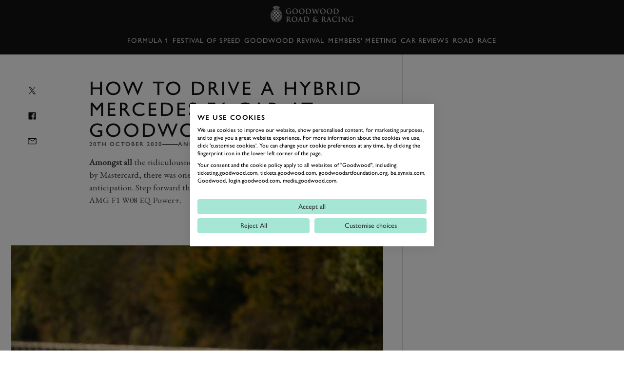

--- FILE ---
content_type: text/html; charset=utf-8
request_url: https://www.google.com/recaptcha/api2/anchor?ar=1&k=6LdmX9kaAAAAAKhMQpjTAF8RfeSHgyHTryxb2n14&co=aHR0cHM6Ly93d3cuZ29vZHdvb2QuY29tOjQ0Mw..&hl=en&v=N67nZn4AqZkNcbeMu4prBgzg&size=invisible&anchor-ms=20000&execute-ms=30000&cb=e84kve3u8q1o
body_size: 48952
content:
<!DOCTYPE HTML><html dir="ltr" lang="en"><head><meta http-equiv="Content-Type" content="text/html; charset=UTF-8">
<meta http-equiv="X-UA-Compatible" content="IE=edge">
<title>reCAPTCHA</title>
<style type="text/css">
/* cyrillic-ext */
@font-face {
  font-family: 'Roboto';
  font-style: normal;
  font-weight: 400;
  font-stretch: 100%;
  src: url(//fonts.gstatic.com/s/roboto/v48/KFO7CnqEu92Fr1ME7kSn66aGLdTylUAMa3GUBHMdazTgWw.woff2) format('woff2');
  unicode-range: U+0460-052F, U+1C80-1C8A, U+20B4, U+2DE0-2DFF, U+A640-A69F, U+FE2E-FE2F;
}
/* cyrillic */
@font-face {
  font-family: 'Roboto';
  font-style: normal;
  font-weight: 400;
  font-stretch: 100%;
  src: url(//fonts.gstatic.com/s/roboto/v48/KFO7CnqEu92Fr1ME7kSn66aGLdTylUAMa3iUBHMdazTgWw.woff2) format('woff2');
  unicode-range: U+0301, U+0400-045F, U+0490-0491, U+04B0-04B1, U+2116;
}
/* greek-ext */
@font-face {
  font-family: 'Roboto';
  font-style: normal;
  font-weight: 400;
  font-stretch: 100%;
  src: url(//fonts.gstatic.com/s/roboto/v48/KFO7CnqEu92Fr1ME7kSn66aGLdTylUAMa3CUBHMdazTgWw.woff2) format('woff2');
  unicode-range: U+1F00-1FFF;
}
/* greek */
@font-face {
  font-family: 'Roboto';
  font-style: normal;
  font-weight: 400;
  font-stretch: 100%;
  src: url(//fonts.gstatic.com/s/roboto/v48/KFO7CnqEu92Fr1ME7kSn66aGLdTylUAMa3-UBHMdazTgWw.woff2) format('woff2');
  unicode-range: U+0370-0377, U+037A-037F, U+0384-038A, U+038C, U+038E-03A1, U+03A3-03FF;
}
/* math */
@font-face {
  font-family: 'Roboto';
  font-style: normal;
  font-weight: 400;
  font-stretch: 100%;
  src: url(//fonts.gstatic.com/s/roboto/v48/KFO7CnqEu92Fr1ME7kSn66aGLdTylUAMawCUBHMdazTgWw.woff2) format('woff2');
  unicode-range: U+0302-0303, U+0305, U+0307-0308, U+0310, U+0312, U+0315, U+031A, U+0326-0327, U+032C, U+032F-0330, U+0332-0333, U+0338, U+033A, U+0346, U+034D, U+0391-03A1, U+03A3-03A9, U+03B1-03C9, U+03D1, U+03D5-03D6, U+03F0-03F1, U+03F4-03F5, U+2016-2017, U+2034-2038, U+203C, U+2040, U+2043, U+2047, U+2050, U+2057, U+205F, U+2070-2071, U+2074-208E, U+2090-209C, U+20D0-20DC, U+20E1, U+20E5-20EF, U+2100-2112, U+2114-2115, U+2117-2121, U+2123-214F, U+2190, U+2192, U+2194-21AE, U+21B0-21E5, U+21F1-21F2, U+21F4-2211, U+2213-2214, U+2216-22FF, U+2308-230B, U+2310, U+2319, U+231C-2321, U+2336-237A, U+237C, U+2395, U+239B-23B7, U+23D0, U+23DC-23E1, U+2474-2475, U+25AF, U+25B3, U+25B7, U+25BD, U+25C1, U+25CA, U+25CC, U+25FB, U+266D-266F, U+27C0-27FF, U+2900-2AFF, U+2B0E-2B11, U+2B30-2B4C, U+2BFE, U+3030, U+FF5B, U+FF5D, U+1D400-1D7FF, U+1EE00-1EEFF;
}
/* symbols */
@font-face {
  font-family: 'Roboto';
  font-style: normal;
  font-weight: 400;
  font-stretch: 100%;
  src: url(//fonts.gstatic.com/s/roboto/v48/KFO7CnqEu92Fr1ME7kSn66aGLdTylUAMaxKUBHMdazTgWw.woff2) format('woff2');
  unicode-range: U+0001-000C, U+000E-001F, U+007F-009F, U+20DD-20E0, U+20E2-20E4, U+2150-218F, U+2190, U+2192, U+2194-2199, U+21AF, U+21E6-21F0, U+21F3, U+2218-2219, U+2299, U+22C4-22C6, U+2300-243F, U+2440-244A, U+2460-24FF, U+25A0-27BF, U+2800-28FF, U+2921-2922, U+2981, U+29BF, U+29EB, U+2B00-2BFF, U+4DC0-4DFF, U+FFF9-FFFB, U+10140-1018E, U+10190-1019C, U+101A0, U+101D0-101FD, U+102E0-102FB, U+10E60-10E7E, U+1D2C0-1D2D3, U+1D2E0-1D37F, U+1F000-1F0FF, U+1F100-1F1AD, U+1F1E6-1F1FF, U+1F30D-1F30F, U+1F315, U+1F31C, U+1F31E, U+1F320-1F32C, U+1F336, U+1F378, U+1F37D, U+1F382, U+1F393-1F39F, U+1F3A7-1F3A8, U+1F3AC-1F3AF, U+1F3C2, U+1F3C4-1F3C6, U+1F3CA-1F3CE, U+1F3D4-1F3E0, U+1F3ED, U+1F3F1-1F3F3, U+1F3F5-1F3F7, U+1F408, U+1F415, U+1F41F, U+1F426, U+1F43F, U+1F441-1F442, U+1F444, U+1F446-1F449, U+1F44C-1F44E, U+1F453, U+1F46A, U+1F47D, U+1F4A3, U+1F4B0, U+1F4B3, U+1F4B9, U+1F4BB, U+1F4BF, U+1F4C8-1F4CB, U+1F4D6, U+1F4DA, U+1F4DF, U+1F4E3-1F4E6, U+1F4EA-1F4ED, U+1F4F7, U+1F4F9-1F4FB, U+1F4FD-1F4FE, U+1F503, U+1F507-1F50B, U+1F50D, U+1F512-1F513, U+1F53E-1F54A, U+1F54F-1F5FA, U+1F610, U+1F650-1F67F, U+1F687, U+1F68D, U+1F691, U+1F694, U+1F698, U+1F6AD, U+1F6B2, U+1F6B9-1F6BA, U+1F6BC, U+1F6C6-1F6CF, U+1F6D3-1F6D7, U+1F6E0-1F6EA, U+1F6F0-1F6F3, U+1F6F7-1F6FC, U+1F700-1F7FF, U+1F800-1F80B, U+1F810-1F847, U+1F850-1F859, U+1F860-1F887, U+1F890-1F8AD, U+1F8B0-1F8BB, U+1F8C0-1F8C1, U+1F900-1F90B, U+1F93B, U+1F946, U+1F984, U+1F996, U+1F9E9, U+1FA00-1FA6F, U+1FA70-1FA7C, U+1FA80-1FA89, U+1FA8F-1FAC6, U+1FACE-1FADC, U+1FADF-1FAE9, U+1FAF0-1FAF8, U+1FB00-1FBFF;
}
/* vietnamese */
@font-face {
  font-family: 'Roboto';
  font-style: normal;
  font-weight: 400;
  font-stretch: 100%;
  src: url(//fonts.gstatic.com/s/roboto/v48/KFO7CnqEu92Fr1ME7kSn66aGLdTylUAMa3OUBHMdazTgWw.woff2) format('woff2');
  unicode-range: U+0102-0103, U+0110-0111, U+0128-0129, U+0168-0169, U+01A0-01A1, U+01AF-01B0, U+0300-0301, U+0303-0304, U+0308-0309, U+0323, U+0329, U+1EA0-1EF9, U+20AB;
}
/* latin-ext */
@font-face {
  font-family: 'Roboto';
  font-style: normal;
  font-weight: 400;
  font-stretch: 100%;
  src: url(//fonts.gstatic.com/s/roboto/v48/KFO7CnqEu92Fr1ME7kSn66aGLdTylUAMa3KUBHMdazTgWw.woff2) format('woff2');
  unicode-range: U+0100-02BA, U+02BD-02C5, U+02C7-02CC, U+02CE-02D7, U+02DD-02FF, U+0304, U+0308, U+0329, U+1D00-1DBF, U+1E00-1E9F, U+1EF2-1EFF, U+2020, U+20A0-20AB, U+20AD-20C0, U+2113, U+2C60-2C7F, U+A720-A7FF;
}
/* latin */
@font-face {
  font-family: 'Roboto';
  font-style: normal;
  font-weight: 400;
  font-stretch: 100%;
  src: url(//fonts.gstatic.com/s/roboto/v48/KFO7CnqEu92Fr1ME7kSn66aGLdTylUAMa3yUBHMdazQ.woff2) format('woff2');
  unicode-range: U+0000-00FF, U+0131, U+0152-0153, U+02BB-02BC, U+02C6, U+02DA, U+02DC, U+0304, U+0308, U+0329, U+2000-206F, U+20AC, U+2122, U+2191, U+2193, U+2212, U+2215, U+FEFF, U+FFFD;
}
/* cyrillic-ext */
@font-face {
  font-family: 'Roboto';
  font-style: normal;
  font-weight: 500;
  font-stretch: 100%;
  src: url(//fonts.gstatic.com/s/roboto/v48/KFO7CnqEu92Fr1ME7kSn66aGLdTylUAMa3GUBHMdazTgWw.woff2) format('woff2');
  unicode-range: U+0460-052F, U+1C80-1C8A, U+20B4, U+2DE0-2DFF, U+A640-A69F, U+FE2E-FE2F;
}
/* cyrillic */
@font-face {
  font-family: 'Roboto';
  font-style: normal;
  font-weight: 500;
  font-stretch: 100%;
  src: url(//fonts.gstatic.com/s/roboto/v48/KFO7CnqEu92Fr1ME7kSn66aGLdTylUAMa3iUBHMdazTgWw.woff2) format('woff2');
  unicode-range: U+0301, U+0400-045F, U+0490-0491, U+04B0-04B1, U+2116;
}
/* greek-ext */
@font-face {
  font-family: 'Roboto';
  font-style: normal;
  font-weight: 500;
  font-stretch: 100%;
  src: url(//fonts.gstatic.com/s/roboto/v48/KFO7CnqEu92Fr1ME7kSn66aGLdTylUAMa3CUBHMdazTgWw.woff2) format('woff2');
  unicode-range: U+1F00-1FFF;
}
/* greek */
@font-face {
  font-family: 'Roboto';
  font-style: normal;
  font-weight: 500;
  font-stretch: 100%;
  src: url(//fonts.gstatic.com/s/roboto/v48/KFO7CnqEu92Fr1ME7kSn66aGLdTylUAMa3-UBHMdazTgWw.woff2) format('woff2');
  unicode-range: U+0370-0377, U+037A-037F, U+0384-038A, U+038C, U+038E-03A1, U+03A3-03FF;
}
/* math */
@font-face {
  font-family: 'Roboto';
  font-style: normal;
  font-weight: 500;
  font-stretch: 100%;
  src: url(//fonts.gstatic.com/s/roboto/v48/KFO7CnqEu92Fr1ME7kSn66aGLdTylUAMawCUBHMdazTgWw.woff2) format('woff2');
  unicode-range: U+0302-0303, U+0305, U+0307-0308, U+0310, U+0312, U+0315, U+031A, U+0326-0327, U+032C, U+032F-0330, U+0332-0333, U+0338, U+033A, U+0346, U+034D, U+0391-03A1, U+03A3-03A9, U+03B1-03C9, U+03D1, U+03D5-03D6, U+03F0-03F1, U+03F4-03F5, U+2016-2017, U+2034-2038, U+203C, U+2040, U+2043, U+2047, U+2050, U+2057, U+205F, U+2070-2071, U+2074-208E, U+2090-209C, U+20D0-20DC, U+20E1, U+20E5-20EF, U+2100-2112, U+2114-2115, U+2117-2121, U+2123-214F, U+2190, U+2192, U+2194-21AE, U+21B0-21E5, U+21F1-21F2, U+21F4-2211, U+2213-2214, U+2216-22FF, U+2308-230B, U+2310, U+2319, U+231C-2321, U+2336-237A, U+237C, U+2395, U+239B-23B7, U+23D0, U+23DC-23E1, U+2474-2475, U+25AF, U+25B3, U+25B7, U+25BD, U+25C1, U+25CA, U+25CC, U+25FB, U+266D-266F, U+27C0-27FF, U+2900-2AFF, U+2B0E-2B11, U+2B30-2B4C, U+2BFE, U+3030, U+FF5B, U+FF5D, U+1D400-1D7FF, U+1EE00-1EEFF;
}
/* symbols */
@font-face {
  font-family: 'Roboto';
  font-style: normal;
  font-weight: 500;
  font-stretch: 100%;
  src: url(//fonts.gstatic.com/s/roboto/v48/KFO7CnqEu92Fr1ME7kSn66aGLdTylUAMaxKUBHMdazTgWw.woff2) format('woff2');
  unicode-range: U+0001-000C, U+000E-001F, U+007F-009F, U+20DD-20E0, U+20E2-20E4, U+2150-218F, U+2190, U+2192, U+2194-2199, U+21AF, U+21E6-21F0, U+21F3, U+2218-2219, U+2299, U+22C4-22C6, U+2300-243F, U+2440-244A, U+2460-24FF, U+25A0-27BF, U+2800-28FF, U+2921-2922, U+2981, U+29BF, U+29EB, U+2B00-2BFF, U+4DC0-4DFF, U+FFF9-FFFB, U+10140-1018E, U+10190-1019C, U+101A0, U+101D0-101FD, U+102E0-102FB, U+10E60-10E7E, U+1D2C0-1D2D3, U+1D2E0-1D37F, U+1F000-1F0FF, U+1F100-1F1AD, U+1F1E6-1F1FF, U+1F30D-1F30F, U+1F315, U+1F31C, U+1F31E, U+1F320-1F32C, U+1F336, U+1F378, U+1F37D, U+1F382, U+1F393-1F39F, U+1F3A7-1F3A8, U+1F3AC-1F3AF, U+1F3C2, U+1F3C4-1F3C6, U+1F3CA-1F3CE, U+1F3D4-1F3E0, U+1F3ED, U+1F3F1-1F3F3, U+1F3F5-1F3F7, U+1F408, U+1F415, U+1F41F, U+1F426, U+1F43F, U+1F441-1F442, U+1F444, U+1F446-1F449, U+1F44C-1F44E, U+1F453, U+1F46A, U+1F47D, U+1F4A3, U+1F4B0, U+1F4B3, U+1F4B9, U+1F4BB, U+1F4BF, U+1F4C8-1F4CB, U+1F4D6, U+1F4DA, U+1F4DF, U+1F4E3-1F4E6, U+1F4EA-1F4ED, U+1F4F7, U+1F4F9-1F4FB, U+1F4FD-1F4FE, U+1F503, U+1F507-1F50B, U+1F50D, U+1F512-1F513, U+1F53E-1F54A, U+1F54F-1F5FA, U+1F610, U+1F650-1F67F, U+1F687, U+1F68D, U+1F691, U+1F694, U+1F698, U+1F6AD, U+1F6B2, U+1F6B9-1F6BA, U+1F6BC, U+1F6C6-1F6CF, U+1F6D3-1F6D7, U+1F6E0-1F6EA, U+1F6F0-1F6F3, U+1F6F7-1F6FC, U+1F700-1F7FF, U+1F800-1F80B, U+1F810-1F847, U+1F850-1F859, U+1F860-1F887, U+1F890-1F8AD, U+1F8B0-1F8BB, U+1F8C0-1F8C1, U+1F900-1F90B, U+1F93B, U+1F946, U+1F984, U+1F996, U+1F9E9, U+1FA00-1FA6F, U+1FA70-1FA7C, U+1FA80-1FA89, U+1FA8F-1FAC6, U+1FACE-1FADC, U+1FADF-1FAE9, U+1FAF0-1FAF8, U+1FB00-1FBFF;
}
/* vietnamese */
@font-face {
  font-family: 'Roboto';
  font-style: normal;
  font-weight: 500;
  font-stretch: 100%;
  src: url(//fonts.gstatic.com/s/roboto/v48/KFO7CnqEu92Fr1ME7kSn66aGLdTylUAMa3OUBHMdazTgWw.woff2) format('woff2');
  unicode-range: U+0102-0103, U+0110-0111, U+0128-0129, U+0168-0169, U+01A0-01A1, U+01AF-01B0, U+0300-0301, U+0303-0304, U+0308-0309, U+0323, U+0329, U+1EA0-1EF9, U+20AB;
}
/* latin-ext */
@font-face {
  font-family: 'Roboto';
  font-style: normal;
  font-weight: 500;
  font-stretch: 100%;
  src: url(//fonts.gstatic.com/s/roboto/v48/KFO7CnqEu92Fr1ME7kSn66aGLdTylUAMa3KUBHMdazTgWw.woff2) format('woff2');
  unicode-range: U+0100-02BA, U+02BD-02C5, U+02C7-02CC, U+02CE-02D7, U+02DD-02FF, U+0304, U+0308, U+0329, U+1D00-1DBF, U+1E00-1E9F, U+1EF2-1EFF, U+2020, U+20A0-20AB, U+20AD-20C0, U+2113, U+2C60-2C7F, U+A720-A7FF;
}
/* latin */
@font-face {
  font-family: 'Roboto';
  font-style: normal;
  font-weight: 500;
  font-stretch: 100%;
  src: url(//fonts.gstatic.com/s/roboto/v48/KFO7CnqEu92Fr1ME7kSn66aGLdTylUAMa3yUBHMdazQ.woff2) format('woff2');
  unicode-range: U+0000-00FF, U+0131, U+0152-0153, U+02BB-02BC, U+02C6, U+02DA, U+02DC, U+0304, U+0308, U+0329, U+2000-206F, U+20AC, U+2122, U+2191, U+2193, U+2212, U+2215, U+FEFF, U+FFFD;
}
/* cyrillic-ext */
@font-face {
  font-family: 'Roboto';
  font-style: normal;
  font-weight: 900;
  font-stretch: 100%;
  src: url(//fonts.gstatic.com/s/roboto/v48/KFO7CnqEu92Fr1ME7kSn66aGLdTylUAMa3GUBHMdazTgWw.woff2) format('woff2');
  unicode-range: U+0460-052F, U+1C80-1C8A, U+20B4, U+2DE0-2DFF, U+A640-A69F, U+FE2E-FE2F;
}
/* cyrillic */
@font-face {
  font-family: 'Roboto';
  font-style: normal;
  font-weight: 900;
  font-stretch: 100%;
  src: url(//fonts.gstatic.com/s/roboto/v48/KFO7CnqEu92Fr1ME7kSn66aGLdTylUAMa3iUBHMdazTgWw.woff2) format('woff2');
  unicode-range: U+0301, U+0400-045F, U+0490-0491, U+04B0-04B1, U+2116;
}
/* greek-ext */
@font-face {
  font-family: 'Roboto';
  font-style: normal;
  font-weight: 900;
  font-stretch: 100%;
  src: url(//fonts.gstatic.com/s/roboto/v48/KFO7CnqEu92Fr1ME7kSn66aGLdTylUAMa3CUBHMdazTgWw.woff2) format('woff2');
  unicode-range: U+1F00-1FFF;
}
/* greek */
@font-face {
  font-family: 'Roboto';
  font-style: normal;
  font-weight: 900;
  font-stretch: 100%;
  src: url(//fonts.gstatic.com/s/roboto/v48/KFO7CnqEu92Fr1ME7kSn66aGLdTylUAMa3-UBHMdazTgWw.woff2) format('woff2');
  unicode-range: U+0370-0377, U+037A-037F, U+0384-038A, U+038C, U+038E-03A1, U+03A3-03FF;
}
/* math */
@font-face {
  font-family: 'Roboto';
  font-style: normal;
  font-weight: 900;
  font-stretch: 100%;
  src: url(//fonts.gstatic.com/s/roboto/v48/KFO7CnqEu92Fr1ME7kSn66aGLdTylUAMawCUBHMdazTgWw.woff2) format('woff2');
  unicode-range: U+0302-0303, U+0305, U+0307-0308, U+0310, U+0312, U+0315, U+031A, U+0326-0327, U+032C, U+032F-0330, U+0332-0333, U+0338, U+033A, U+0346, U+034D, U+0391-03A1, U+03A3-03A9, U+03B1-03C9, U+03D1, U+03D5-03D6, U+03F0-03F1, U+03F4-03F5, U+2016-2017, U+2034-2038, U+203C, U+2040, U+2043, U+2047, U+2050, U+2057, U+205F, U+2070-2071, U+2074-208E, U+2090-209C, U+20D0-20DC, U+20E1, U+20E5-20EF, U+2100-2112, U+2114-2115, U+2117-2121, U+2123-214F, U+2190, U+2192, U+2194-21AE, U+21B0-21E5, U+21F1-21F2, U+21F4-2211, U+2213-2214, U+2216-22FF, U+2308-230B, U+2310, U+2319, U+231C-2321, U+2336-237A, U+237C, U+2395, U+239B-23B7, U+23D0, U+23DC-23E1, U+2474-2475, U+25AF, U+25B3, U+25B7, U+25BD, U+25C1, U+25CA, U+25CC, U+25FB, U+266D-266F, U+27C0-27FF, U+2900-2AFF, U+2B0E-2B11, U+2B30-2B4C, U+2BFE, U+3030, U+FF5B, U+FF5D, U+1D400-1D7FF, U+1EE00-1EEFF;
}
/* symbols */
@font-face {
  font-family: 'Roboto';
  font-style: normal;
  font-weight: 900;
  font-stretch: 100%;
  src: url(//fonts.gstatic.com/s/roboto/v48/KFO7CnqEu92Fr1ME7kSn66aGLdTylUAMaxKUBHMdazTgWw.woff2) format('woff2');
  unicode-range: U+0001-000C, U+000E-001F, U+007F-009F, U+20DD-20E0, U+20E2-20E4, U+2150-218F, U+2190, U+2192, U+2194-2199, U+21AF, U+21E6-21F0, U+21F3, U+2218-2219, U+2299, U+22C4-22C6, U+2300-243F, U+2440-244A, U+2460-24FF, U+25A0-27BF, U+2800-28FF, U+2921-2922, U+2981, U+29BF, U+29EB, U+2B00-2BFF, U+4DC0-4DFF, U+FFF9-FFFB, U+10140-1018E, U+10190-1019C, U+101A0, U+101D0-101FD, U+102E0-102FB, U+10E60-10E7E, U+1D2C0-1D2D3, U+1D2E0-1D37F, U+1F000-1F0FF, U+1F100-1F1AD, U+1F1E6-1F1FF, U+1F30D-1F30F, U+1F315, U+1F31C, U+1F31E, U+1F320-1F32C, U+1F336, U+1F378, U+1F37D, U+1F382, U+1F393-1F39F, U+1F3A7-1F3A8, U+1F3AC-1F3AF, U+1F3C2, U+1F3C4-1F3C6, U+1F3CA-1F3CE, U+1F3D4-1F3E0, U+1F3ED, U+1F3F1-1F3F3, U+1F3F5-1F3F7, U+1F408, U+1F415, U+1F41F, U+1F426, U+1F43F, U+1F441-1F442, U+1F444, U+1F446-1F449, U+1F44C-1F44E, U+1F453, U+1F46A, U+1F47D, U+1F4A3, U+1F4B0, U+1F4B3, U+1F4B9, U+1F4BB, U+1F4BF, U+1F4C8-1F4CB, U+1F4D6, U+1F4DA, U+1F4DF, U+1F4E3-1F4E6, U+1F4EA-1F4ED, U+1F4F7, U+1F4F9-1F4FB, U+1F4FD-1F4FE, U+1F503, U+1F507-1F50B, U+1F50D, U+1F512-1F513, U+1F53E-1F54A, U+1F54F-1F5FA, U+1F610, U+1F650-1F67F, U+1F687, U+1F68D, U+1F691, U+1F694, U+1F698, U+1F6AD, U+1F6B2, U+1F6B9-1F6BA, U+1F6BC, U+1F6C6-1F6CF, U+1F6D3-1F6D7, U+1F6E0-1F6EA, U+1F6F0-1F6F3, U+1F6F7-1F6FC, U+1F700-1F7FF, U+1F800-1F80B, U+1F810-1F847, U+1F850-1F859, U+1F860-1F887, U+1F890-1F8AD, U+1F8B0-1F8BB, U+1F8C0-1F8C1, U+1F900-1F90B, U+1F93B, U+1F946, U+1F984, U+1F996, U+1F9E9, U+1FA00-1FA6F, U+1FA70-1FA7C, U+1FA80-1FA89, U+1FA8F-1FAC6, U+1FACE-1FADC, U+1FADF-1FAE9, U+1FAF0-1FAF8, U+1FB00-1FBFF;
}
/* vietnamese */
@font-face {
  font-family: 'Roboto';
  font-style: normal;
  font-weight: 900;
  font-stretch: 100%;
  src: url(//fonts.gstatic.com/s/roboto/v48/KFO7CnqEu92Fr1ME7kSn66aGLdTylUAMa3OUBHMdazTgWw.woff2) format('woff2');
  unicode-range: U+0102-0103, U+0110-0111, U+0128-0129, U+0168-0169, U+01A0-01A1, U+01AF-01B0, U+0300-0301, U+0303-0304, U+0308-0309, U+0323, U+0329, U+1EA0-1EF9, U+20AB;
}
/* latin-ext */
@font-face {
  font-family: 'Roboto';
  font-style: normal;
  font-weight: 900;
  font-stretch: 100%;
  src: url(//fonts.gstatic.com/s/roboto/v48/KFO7CnqEu92Fr1ME7kSn66aGLdTylUAMa3KUBHMdazTgWw.woff2) format('woff2');
  unicode-range: U+0100-02BA, U+02BD-02C5, U+02C7-02CC, U+02CE-02D7, U+02DD-02FF, U+0304, U+0308, U+0329, U+1D00-1DBF, U+1E00-1E9F, U+1EF2-1EFF, U+2020, U+20A0-20AB, U+20AD-20C0, U+2113, U+2C60-2C7F, U+A720-A7FF;
}
/* latin */
@font-face {
  font-family: 'Roboto';
  font-style: normal;
  font-weight: 900;
  font-stretch: 100%;
  src: url(//fonts.gstatic.com/s/roboto/v48/KFO7CnqEu92Fr1ME7kSn66aGLdTylUAMa3yUBHMdazQ.woff2) format('woff2');
  unicode-range: U+0000-00FF, U+0131, U+0152-0153, U+02BB-02BC, U+02C6, U+02DA, U+02DC, U+0304, U+0308, U+0329, U+2000-206F, U+20AC, U+2122, U+2191, U+2193, U+2212, U+2215, U+FEFF, U+FFFD;
}

</style>
<link rel="stylesheet" type="text/css" href="https://www.gstatic.com/recaptcha/releases/N67nZn4AqZkNcbeMu4prBgzg/styles__ltr.css">
<script nonce="E4-_Ut_gpOrlNzQZt8Ii2A" type="text/javascript">window['__recaptcha_api'] = 'https://www.google.com/recaptcha/api2/';</script>
<script type="text/javascript" src="https://www.gstatic.com/recaptcha/releases/N67nZn4AqZkNcbeMu4prBgzg/recaptcha__en.js" nonce="E4-_Ut_gpOrlNzQZt8Ii2A">
      
    </script></head>
<body><div id="rc-anchor-alert" class="rc-anchor-alert"></div>
<input type="hidden" id="recaptcha-token" value="[base64]">
<script type="text/javascript" nonce="E4-_Ut_gpOrlNzQZt8Ii2A">
      recaptcha.anchor.Main.init("[\x22ainput\x22,[\x22bgdata\x22,\x22\x22,\[base64]/[base64]/MjU1Ong/[base64]/[base64]/[base64]/[base64]/[base64]/[base64]/[base64]/[base64]/[base64]/[base64]/[base64]/[base64]/[base64]/[base64]/[base64]\\u003d\x22,\[base64]\\u003d\x22,\x22w5vCqU7Cv8O4w6rCgFVaFjDCv8Kyw55WecK1wplfwonDlCzDghoBw5QFw7UFwpTDvCZGw7gQO8KxRx9Kbx/DhMOrQDnCusOxwrNtwpV9w5HCq8Ogw7Y4c8OLw68IaSnDkcKQw5Itwo0QS8OQwp95LcK/[base64]/DqRvCuycxw7oZK1LDocKFw67DscOCRlXDjjvDqMK2w6jDs0t3VcKIwpNJw5DDkiLDtsKFwq0uwq8/[base64]/DmT7CsE7Cr8K9PsOCf2EjDW1cKMOUw6t7w5JqUcKdwrPDuGMJGTUvw4fCixM+QC/CsxMRwrfCjSIUE8K2TcKZwoHDimhxwps8w7zCtsK0wozCmDkJwo9ww69/wpbDnCBCw5olPT4YwocyDMOHw4HDgUMdw4MGOMOTwqvChsOzwoPCgkxiQFszCAnCi8KHYzfDvw96ccOfNcOawoULw6TDisO5On98ScK9bcOUS8OWw5kIwr/DssOcIMK5CsOUw4liVSp0w5UpwoN0dQIhAF/Cl8Kgd0DDnMKSwo3CvSvDgsK7woXDiBcJWzw5w5XDvcOPKXkWw7BFLCwTLAbDniwywpPCosO8NFw3f0cRw67ChDTCmBLCqMK0w43DsCNgw4Vgw7oLMcOjw7vDjGNpwp0SGGlUw502IcOTHg/[base64]/[base64]/Ct8Kywqguwr86wqF4w7NJw7lOwrsqXFkxwqzCrw3Dn8KjwrPDiHINLsKCw7/[base64]/DhT/DtcOnwqUnw6oZJ1h1w6rCqyYfWMOXwq8fwrTCiMK8KWw3w5rDnCNhwpfDmTVtZVHCiWvDoMOMVEZew4zDhMOtw50KwojDtSTCqDvCoHLDnCEoLyLCv8Ksw5d7MsKHUioNw6xQw5cNwqfCsCUTBMOJw6nChsKgw7zDqcK7JMKXa8O2AMOmTcKHGcOXw5/CpcKyVMK+UTBwwq/[base64]/w6F9w4nDusKpwqPCjMKDw5bDk2vCpcKKLUDCg8OwC8KEwqUOPcKxRcOew6EHw6oIDxfDphvDomkLVcKUPF7CjjrDt1cvUTBcw4gvw656wrE/w7PDhmvDvsKuw4gmVMK2C1vCpgEtwqHDpsOnck59VMORO8OrU2jDmcKrGAB+w78CFMK6b8K0ClxJJ8OHw6DDqGFdwp4Lwo7ClnHClwXCqxUsXVzCjsOgwp/DtMKwRkvCusO3ZzEbNlQew7jCmsKFdMKpGBLCvsOGCiF/dhwFw7krecKmwo7Cv8O2wqFfc8OVEkkcwrjCryt9dMKdwpHCrHwOdB08w57Dl8OYBcOLw7rClRtTI8K0fFXDo1DCsmgUw4kBNcOOcMOdw4vCm2jDoXkXNsO3woZaQsOUw47DgcK/wpZMKmUgwq7CoMOkcSZOZAfCgSw5ZcOnS8KiLABYw4LDv17DocKcS8K2BsKTPMKKTMKsB8K0wphXwpc4fRrDklgfHDnCkS3CvyRSwok0HwZVdwMFDTHCuMKwasOxBsOCw5TDmSTDuC7DlMO8w5rDgS1vwpPCmcO1w7BdPMKMOMK8wq3CrgjDsz7CgRdVRsOvaQjDghh/[base64]/Dv2wJw5MDIsO8RsOjw6fDvmbCvB7DohvDqR9rWm0Dwq0DwrjClR4AccOpNsKEwppmVQ4mwowxXX7DvQ/[base64]/CtcOMwoNXTH5/w6RfSMO9wqLDv2fDp8O4w5zCngrCkMKqbk7DgVHCoiHCmT9AFcKJb8KdWsKqa8OEw5NAYsOragtxw5lJF8KfwofDjEgnQmldRnEEw6bDhsK0w4QIfsOPBDFOLgV2eMOuJX8CdTQcG1dXwrQeHsO8w7Urw7rCl8O9woghRwpSJsKIw4F6wqfDkMKyQsO5HcOow5/ClcOCOlgbwqrCmMKPJcKpN8Kqwq7Cg8Ohw6F0b18/[base64]/CjMKqIcKdw61XwqXDrVRzJSAiw4TCo03DpMKMw73DiEgnwrkVw5NvQMOOwqjDnsOyCMKjwpNQw698w5ZSTE1BQRTCmFTCgkDCrcOqQ8KcOWxXw7lpHMKwLStfwr3CvsKgfzHCocKBJ0t9ZMKkTMOwDEfDjGM2w4gyEC3DtFkIMXnDvcKuLMOWwp/DlEkpwoYZw6VOw6LDrAclw5nDqMO5w6Yiw53CtsOawqwdXsO8w5vDsxkyOMKnLMOOKTg5w7lyVhfDm8KdfsK/w5YWZ8Kjd3zDk2zDs8K2wqnCvcKdwrx5AMKaUcKpwqDDi8KEwrdKwofDqBzDtMKKw7wcdhsQDy4nw5TCsMKlN8KdeMKVJm/CsATDrMOVw4QxwohfLMOXVRtEw73CocKDeV5CWSLCp8KVOz3Dt15Lb8OYMcKHYysIwoDDk8OnwpXDpnMsdsO/[base64]/wqnCmMOEw4PDgMKUw7/DhMOjwoBxbSvCmcKdN1wEDcK/w4g6wrzDscOvw5DDnVPDssKawrrCkMK7wrMlOcKmMUfCjMKafMKzHsOowq3DuwQWwrN/wrURfMKLJDrDicKyw4LCsGLDq8OOwrDCmcOwSCAsw43CvcKMwoDDs2Nzw4p2X8Klw4QlAcO/wqhxw6VfUV0HIXTDm2NSQgIRw7p4wq/CpcKMw4/DolZWwq9gw6MVeEt3wrzDgsOwAMOzBcK+ccKeUUQewpZWw7TDgWHDvwzCn0Y0L8K4wopXAcKewpp4wrrCnnzDmDpdwojChcKww5fCqcOTD8OUwqnClsK8wrR5fsK2cGlFw4zCk8KVw6/CkGpUIhIJJ8KdfUvCpsKLfAHDksKJw6/[base64]/wqvDqsOoasKEwoPCrCrDn3gDwprDrHttNx5hG1PDqAZ5TcOwVhzDmsOYwrJMbgFBwr0bwoJEC3PChMK/Sl1sOWsTwqnClMO1VAjCj3rDpzpLYsOwesKLwqMxwqbCpsO9w5jCvMOaw58UAMK1wq0RCcKCw6/DtnPCisOQwo7CrX9Mw7bDnUDCrAjChcO5VxzDgU9tw4TCgCkcw4/DvcKuw4LDqwHCpsOWw5J7wqnDmH7Cj8KQAS9+w5PDogzDg8KRJsK9PMOTahrClwwyb8KccMK2JBzChMKdw4l0CFTDiGgQVMKXw5fDjMOFN8OKOcK/C8KRw6rCvlTDoRLDp8KMR8Kkwo4kw4PDnBFVeE3DryXCm39JSX9kw5/DplDCnMK5NgPClcO4ZsKXasO/dGHCgcO+w6fDksKoCiXChWPDtE0Xw43CusKtw5PCmsK7wrpPQxvCtsKBwrdvLMOXw6DDiy7DgcOmwpTDrxZxScKJwr49D8KVwr/CsX4oFVHDunsfw7jDnsOKw78BQjTCuSV5w7XCk3YbYmLCpnt1b8OSwqdDIcKIaSBrw5PDqcKbw4PDhMK7w6LCvFLCisOWwq7CrxHDosORw4nDmsKzw4JbFmTDsMKOw6TDrsOMIwtlOm/Dn8OIw60adMOsfMO+w65uVMKew4ImwrrDtcO/wpXDr8KtwpnCpV/DsyPCj3jDosO8X8K1RcOuMMOdwq7Dk8OVDF7CsmdPwpV5wokfw7HDgMKCwqtRwqDDs34FfmYFwo0pw5DDkEHCtgVbwpzCoyNYdkPDtl8GwqzCux7DpMOyBUdaH8Onw4XCmcK4w6AvPsKHwqzCty/CvznDimI+w6RDbl5gw6powqAZw7Q9DcKqVTvCkMKCQlTCk3bCiF3CpsKKFCYrwqXCgcOASWXDlMKDTMKKwrcWfcO5wr02Qkwscic5wqTCgcOFfcKpw6jDsMOgUcOhw65tC8OfU1TCr3LCrWPDhsKUw4/[base64]/DkWjCtFUAQsKMw4vCsXxSwr7CrHxAw40Rwrdtw6sgK0XDtBTCg1jDucOqfcO9AcOjwpzDiMOrwqdpwrrDr8KzSsOnw6RQwoAOcjUSfSs7woDChcK/[base64]/PirDvsKfC8KXw5JeMCsdXMO7w5F6O8OSwpzCuWrDq8KbXyzDukrDrsOWLcKtw7jCpsKCw7UDw69awql3w5oDwp/CmE5EwqnCmcODY3YMw7YTwox3w60ww4MeWsKZwrnCpAdnGcKBA8OGw47DlMKMMg7CrQ7CgMOHG8KJXVnCosK+wrXDt8ObYE7Du10xwrUxw5DCvW1TwpEpVgHDksKiWMOVwp3DlCktwqR/JxHCoBPClwUoF8O4ED7DkxjDi0zDtMO/XcK5V2TDnMOLGwYjc8KVU2vCqcOCZsK6ccO+wodtRCzCk8KLL8O2McOcw7fDrsKEwoDCqTDChVZGYcOLRD7DiMKyw71XwoXCr8Kiw77CvzMjw4I2wojCg2jDqwVdPTliBsOBw6bDkMO9BsOQb8O3VsOIfyJBVAFoA8K4wq5EQTrDhcKGwqTCnlV/[base64]/Dr8Kaw51EUnPDtcKYw5bDvsORw518ElDCkSPCoMKFJiZqCcOyQMKJw7TCs8KaIHkbw5w/[base64]/[base64]/w75OJArDj8OFwoYca8Onw5rDln5YJ8OewqHDu1JLw7xXF8KFcEzCgjbCu8O9w5pQw5/DssO5wq3Du8OtL2jDqMOLwp4vGsO/wonDoUQhwrsWFUN/wot4w5fCn8OsYhBlw7tQwq/CnsKpRMK9wo9Zw6c/[base64]/CrlDCtcO2JxEIJ8OUw4nCrCc9awDCh3fDmTl3wovDtMK/fx7DkkcyAMOWw7jDvGnDv8OZwpplwo8cKWIIB3Bdw4TCrsOUw65NBD/DkQ/CgMKzw5/DrzbDpsOFGhvDjcKRFcKSU8K7woTCnxfCmcK1w43CtxrDp8OOw5/[base64]/w7J6b8OAw6gvDsKow5rDmcOjwpUIw7jCt8ONAMK4w7fDo8O0EcOnYMKwwoM9wrfDhz1LNhDCpDYUXzTDhcKYw5bDtMO0woXCgsOtwrvCr3dOw7zDgMKVw53Dkj4JA8O8dhAmYT/DpxDDh0TDq8KdT8O/QzkXDcKFw61SSMKQD8Onwqs4N8K+wrDDiMKfwokORkgiUG4Ow4jDikguGcKfOH3Dq8ObYXjDsDPClsOAw6kvw7XDocO7wqkMW8Kvw4skwqzCkErCr8OFwooZe8OvYgfDi8KQQl5Swq8aHWvCksKVw7LDmcO/wqgYbMO8PSAww7QPwqhxw5fDgnlbbcO9w5DCpcK/w6XCmsKNwr7DqxpOw7zCtcOHwrBWL8KkwoZ/w6fCsWDCu8Kgw5HDtyIxwqxzwoXCtFPChcKiwqw5cMOsw6XCpcOoaRnDlARFwrrDp3YGcsKdw4kASxrDksKTez3Cv8OCXsOKJ8OANsOtenDChcK4wpnCv8KRwoXDuRNCw7Ztw6JwwpEZbcO/wrkPCnvClcOXRkvCuFkPGB0iaiTDuMKEw67DocOnwpLCrmLChkh7PWzCpD1rTsOIw4DDjcKewovDqcOSL8OIbRDDm8KFw7wPw6JNLsORCcOPC8O/[base64]/CosO7ZkIdw67CgVckWxhRw57CncKKQ8KUwpXDpcKuwrnCrMO/[base64]/Cp8KiJUYTwpNSw5w7HMOgBcKNw47CosOQwprCscOWw707c0zClGZKKmVhw6dleMKqw4hJwohmwoXDucK2TsOLGhTCvlDDhE7CjMOqaWQ6w4PCrMOtexfDph08wrHCqsK4w5DDqUwcwpogAnLCi8OswoJBwo8uwoInworCoDLDvMO/eTzDuFgoA3TDo8Kuw67CmsK6bVJzw7TDjcOowptCwpYCwop3HCHDomnDtsKWw7zDrsK8w68Kw6bDmRjCl0pYwqbCv8KHDxw/w4YjwrXCiF46K8OLU8ObCsOoXsOKw6bDkXbDp8Kww6fDkQ1PMcOlYMKiPmnDolpUbcOBC8OhwoHDvyNafhnCkMKAwpfDr8OzwrAAPFvDtBvDkQIZBXY4wp5sJsKuw5jDrcK6w5/DgMOiw7fDqcKZPcKXwrEfNMK5fzJcURrCg8KQw6Z/[base64]/CoU17fMOTKcKdAcOhW3nDlsOwwrZbw4PDiMOdwpLCpcOrwrbCjMO3wpjDpsOtw5oxSVExamnCosKMOjhpw4cQw7stw5nCtQ3CusO/AETCqCvCoWzDjXZ/NXbDpjZvXgk2wqM+w7QAYw3Di8OKw7rCrcObVDMrwpFfO8Kvw78ywpldD8KAw7zDmU8Yw7hdwp3DhShow7VIwo7DtxTDjV/DrcOjw5zCoMOIasOVwpLDu0oIwo8kwrtLwptiXcO7w6cTEBVYUDTDvmfCtMOCw4XCvRrDpsK7HizDuMKVw4LCicKNw77Dr8KawpYTwqk4wpNlThBTwoY1wrRKwoDDgijCinlmfHYuwoDDuxVZw7PDpMOYw7DDhFpiMsK5w5I9wrfCo8OpbMO/NBTCmh/Cg2/CnBMCw7BmwpzDmxRBTcOpWsOhWsKTw6JzFz1HLTPDpMO1T0YIwpjCknzCmBvCucO8asOBw5cRwq9pwoV4w57CpgXCpDx2aT4SSj/CsTPDphPDkzh1EcOjwoNdw4LDnHvCpcKWwovDrcKbRGzCicKAw7kIwpzCjcOnwp8sb8KJcMOJwqDCo8Oewod8wpE9H8KywofCvsOjKsKjw50LDMKWwql6ZBLDjzLCtMKUTMOUNcO1wrrDjEMeA8KvDMKuwoVowoNdw4FzwoA/[base64]/DjmB0LcKHw586w65/[base64]/DvcOlwpBCw7N/GsK1K8KLBSV3wrtAw4tHw48Jw7Vgw58fw7TDvsKTGMORXsOEwpV4RcKiQMKCwrRgwq7CsMOew4PDjGvDs8Ktazg0WMKPwrzDocO1DMOUwrTCsR8hw6EUw41TwoXDuTXDvsOJasOVUcK+b8OYCsOEDcOdw6bCrXbCpcKUw4LCoU/DqnHCv3XCujXDvMOCwqdQEcKkEsK1OsKdw65/w6ZPwrELw5xBw7QrwqgTNlZsDsK+wqM9w5LCiykyAAwPw7PCgmQQwrYew6Ayw6bCjMOSw6jDjB11w5U5HMKBBMKgUcKAaMKCSWPCgVFcTDYPwqLCjsK3JMOBaCTCksO3esO4w7EpwqjCrXDDnMOewp/CrU7CksKVwr/[base64]/DhGULJm7CjsOZecO7w4NdFcK8w77DiMKJwoDDscKiwoPCtEbDvsKCGMKeI8KBA8Oqw7sxScOpwqscwq1Iw4BMCjfDusK4HsOHDS/[base64]/wqfDgcKywrU+wqHCqE00YMOtTsKASl0uwrwSw57Dj8OyD8O0wpYNw7AgesKhw7cUWFBINMKKa8K+wr/DrcKtBsOiWEfDvE5jBA0dRSxZwr7CqMOmO8KQIcOSw7bDtivDhFPCtxtpwodZw7TDjU0oEzUze8OUVTdgw7nDiH/CvMKsw7t6wpjCgsKFw6nCt8KKw6kOwpzCsxR8wp7ChcKMw4LClcOYw57DnRMnwoFyw4rDpcKPwr/[base64]/CocKKFDVvd2gJworCkcO5AHDDljVqw7LCgkBDwoPDt8OSImrDnhvDqF/CuSfCt8KMf8KMw74uHcK5XcOfwpsYbMKOwptIJMK6w4tXTlXDkcKbXMOdw7pPwrpvAsK0woXDj8KowoPCpMOYAwBLVHdvwpVPcHnCuVN8w73Cu08DaUPDp8O3HCkFFmzCtsOuw64bw7DDiUbDm3rDuQDCoMOQUl86KHd8NWgubcK/w7dncFE4aMK+fsO1EMOAw4gfB044ERhowobCp8OgCFAePGrDk8Kjw44DwqrDtSBWwrgOBx5kSMO9wqBXE8OPIToUwoDCqMOAwrVUwqcvw7UDO8Oaw5bCpcOSEcOwRFMXw77CrcOAwozDnEPDmV3DgsObH8KLalkDwpHCj8K1wqh3Nl5cwrbDun3Dt8O/ccKpwrZmfz7DrArCuTtFwqxMIio8w5dxw6zCoMKrP0zDrgfCu8OqPzvCuyDDpsORwp5awoHDvcOGAE7DkhocHiTDh8OnwpjCpcO2wqRaccOkOcOOwolEO2spRcKVw4E7w7JdSU9kCi8yXMO2w4seJw4Mdk/[base64]/wpxVHsKOR8OZWsOTYzrDswJeT8Onwp3Dk8OQw6wvw5E1wrJAw5ZCw6QXIl/DlF8EVWPCjcO9wpItA8Ozw7kxw6rCkxvCjSxbw5zCsMOJwpEew6MhCMOTwpM9L0x0TcKnCUjDswPCmsONwp1jwoh5wrbCl1DCjRQCSUEcD8K+w5LCq8Oqwr1va2kpw58+CBXDhVk/bE80wpQew6slUcKxLsORcmDCu8KyNsODGsKvRWrDqVthdzocwr1ewoYpMh0CFEdYw4vCtsOLOcOkw5XDi8OzXsKwwrPCmxAqZcKuwpwowqk2TlDDljjCr8KlwofCqMKOwrjDpklOw5zCoHp/w4hiVENtM8KiX8KKZ8OvwoHCvcO2wprCrcKRXEZtw5gaLMORw7bDoFJ9ecKaQMKmAsKlwrHCrsK0wq7Dg2MNFMKCOcKYH2EmwqLDvMK1CcKnP8KScGoEw7fCkS0sPQoVw6vCvBrDqMOzw77DpXLDpcOXBWDCsMKCTMK9wrXCk3ddXMK/C8OhY8KjOsOWw6PDmn/CssKMW3s4w6dlJ8O1T3VHBcK2HcOww6vDo8Khw4jCnsO/VcKVXhwBw7XCv8KHw5BAwoTDuGbCtsOlw4bDtX3CuUnDmlIpwqLCqVtcwoTCnyjDtzVVwrnCqjTDmsO0CwLCiMOlwpAubcOzYToFH8Kew7V6w6XDh8Kzw7bCjB8eU8OHw6XDhMKLwoBAwrklUsKkLhfDizXCj8OUwonCpcOnwrt5wp/CvULClCLDlcKTw5pIGTJadAbCk07DghDCj8K0woLDkcOtWcOEM8O1wrlXXMKlwrR7wpZzwppNw6VGYcO6wp3ChD/ClcOadi00eMKdw5PDp3Bxw4JoEcOTB8OTeRTCsX9WNG/DsCV6w6kUfcOsLMKMw7nCqy3CviPDnMKHScOswq/CgmHCrUvCn2PCpRJmCMKcw7HCiiRYwqZZw77DmkIaXis8ODhcwoTDtTLCmMORTAzCp8OZTRhlwqUowq11w55HwovDtkwEw7zDgTrCvMOiIV7CqSAQw6rCmTg8In/CoTo2WMOKdWvCkXEywojDmcKrwoE/ZFbCl20wPcKhScOqwovDnlbCi1PDkcO6dMKow5LCh8OPw6djBy/DicKqYsKRw6ldDMOhwoUmwpLCp8KjOcKNw7EUw6kdT8Olc2jCi8O4wo9Bw7zCgsK3w7vDt8O7DhfDrsKmP1HCmVfCqETCpMKHw6ogSsOhU0F7OlREB1Vuw5bCvx8YwrHDjV/DqsOwwqcmw43CqV4hIRvDgHs5L2HDrR4Ww5YvKTLCh8OTwpnDpSoSwrd8w7bDpsOdwqbCrULDscOAwqw/w6TCvMOgZ8KGCAwOw4QCI8KWU8KuaipqccK8wrbCixnDm1VWw4MVFsKdw6HDr8Oxw7lfZMO5w43Cq3DCu143Q0A3w6BFDE/Dv8K/w4VdNBtGeQUiwpVPw4UzD8KqBxRawrsaw5NvWSLDksOUwrdUw7DDjWl1WcOFR39qRMO/w53DmcOQLcKBIcOdWMK8w5lMFzJ6w5NLZUHClAHCm8KVw6U8wpcowop/f0/CqcK7VD4zwonDksKbwocswrTDm8OHw4xcaAA9w7s5w5LCscKdRcOBwrZBXsKzw7hoGsOGw4RRMz3Cgk3CogDCncKOe8O4w7/DnRBrw4sdw60Ww4xnw790wodVwpU5wprCkzLCtD7CokPCiHBIwrVcGsK4wrYydSB9EnMKw69YwoAnwoPCqUxeXMKyWMKkfcO6wr/Ch1gQS8OCwp/ChsOhw6/DkcKrw7vDgVNmwoQXFgDCt8K/w4xLVsK7AFQyw7cmYcKlwpnDjHRKwpbDuGXCg8Opw4k/[base64]/Do8OJQAV+bMOyw7luSy88wpprJBjCqsO1H8Kqw5oxZcKFwr92w5/Dv8OPw7rDisOQwrzDqsKzS17CrQQgwrTDqUrCnFPCucKWHcOkw592JcKIw49MccOFw68pfHkVw5VIwqvClsK9w6rDs8OdWzcvXMONwrjCvHjCu8OJR8KlwpLDgsOkw5XCgw/[base64]/[base64]/PBtFwp0ew6jDn8OWw69FIWvDrsOmA8OjI8KlDH5FTiMNOMO8w7UDVDzCisK1cMKkZsK2wojCh8OXwqpDb8KSCcKDHGFTVcKHd8KyI8KIwrQ/EMO9wpDDhMO6U3XDlFTDt8KmC8KHwqYCw7DDsMOSw5TCvMK4LVzDqsOrPVXDssKQw7LCssKGe1zCtcKBW8KDwpM9w7nCqcK/SUTCl3tjO8KawoDCuSHCsmBZWyHDhcO6flXDrlLCisOvFAk8SG3DvT/CnMKTfzXDqHLDqMO8dMOUw50Yw5TDocOKwoNYw47DoSltw73CuTbCiADCpMOPwpogLw/Cu8OGwobCsS/DvcO8EsOnwrhLO8O8IzLCpcOOwp3Crx7Du3g5wrppCl8ERHc5wq0qwoHCn2N0JcOkw7Y+S8KtwrHCj8O0wrjDqBlOwrohw74Ow6t3ZwfDgQM8CsKAwrbDpifDtRVlDmPChcOXT8OHw4nDpV3CrSZMw7E7wpnCuA/DqB3CrcOQM8OuwrQ2fULDjMKzTMKiWsKIRcO/[base64]/Cv8KQcQIfw5kkai9lw5lEe8OWdsKzw4E1CsOgRAzCiXxoIwHDj8OCJcKicndMayzDh8KMEE7DoiHChD/DgE4bwpTDm8O/UsO0w5jDsMOvw4nDohc5wp3CsnXDjQDCn157w7ghwqvDgcOOwrPDsMOdacKhw73Dm8Oowr3DpH92Qz/CjsKsasOjwoB6Xlhpw6hMCHnDmcOlw6vDksKWGwfCrijCjEbCoMOKwpgWQB/DlMO1w5h6w6PCkEsEN8O7w7QTLxrDnEpAwr/DoMOCC8KRR8K1w70Fa8OEwq7DqsOcw5pGccOVw6zDnQRAZMKqwqHCsn7CtMKMByZeJMKDBsK1wohFCMKTw5k1AFZhwqgPwoZ4w5rDkBjCr8KBCHUfw483wqsBwpo9w7tcaMKqE8O9TcOXwoV9w5whw6jCp1JWw5Mvw7/CmyLCgiE8VBI+w6R5LcKowp/CusOqwrLDp8K6w7Ybw5tHw6RLw6Icw6TCj1zCrMK0KcK7ZnZSTMKuwpBESsOnIidLY8OJTAbCihAvwrJrVsKvDEbCvXnCjsKWN8OZw43DjmvDnA/Dlll3GMOxwpPCnWZbXn/DgMKvL8O7w5ggw610w7TCnMKXTX0ZEGwqN8KSBMO5JsOxa8O3Ui8/[base64]/Du8OKaTrCrm/DtsKEGcK5wrM7GjLDqz3CpTZDw5XDkVvDtMOWwq0ACj9xRRpjJh8+E8OBw5ZjVWrDh8OHw7/CkMOQwqjDsEfDoMOFw4XDssOCw78iPXPDnmkwwpbDiMKSKcK/wqbDjjDDmzoDw59SwpBiY8O9w5fCksO+RRBwJSXCnA9SwrDDjMKXw7hlTGrDiVU7w71yRMODw4vCsUclw4hKc8ONwpQjwrokRCNIw5UqIwEJCjDCiMOww405w4rDjlBPLsKfSsKnwpNKBh3Cozgjw7olOcOYwrFIP3jDi8OewoYnTXQGwojCnEsVU3IBwo5BXsK4ZcO/OmNQRcOjIiTDo3PCuho5HRZAU8Onw5TCkGRUw4snAnIKwq1PYUHCu1HCmsOANkRbd8KTIsOCwoEkwqPCucK0WF5Mw6rCuX9OwqsCIMOeVhIHaRM/BcKuw4XDq8KnwofClcOsw5Jbwp5EFBvDo8K9aErClylOwrxrLMKYwrfCjMOaw4/DgMOpw5d2wqkYw7vDpMKFMcKuwrLCqU16ZkXCrMOnw4Bcw7k5wo4ewp/CuhUMWxZhWV5BasOXC8Oad8K5woDCvcKrMcOcw4pswqt/wrcUPB/[base64]/[base64]/w5caw5LDqsKdDFZXRMObf8KgLMOXwolkwqw3MQXCgyogfcO2wokPwqDCtBjCvz/DnyLCkMOtw5PCjsOObzAdUcOFwrPDt8Kyw7/DuMOIamXDjXXDk8OgIsKjw4R/[base64]/Dt8K4w5I5wqbDr8KaUMO1w75uw5szDMO4ZRDCuCzClHFUwrfCgcK4Dj3CmFEKEEnCmsKIT8OowpZHw6XDmsOYDBF9JMOsOU1SaMOjaHLDp31iw4DCtll3wp3CmiXChz4CwooSwpfDpsK8wq/[base64]/CMKJw67Dt1/Cj1h4w5XCt0vDrmzDvsKlw7PCrjcyXHPDscO+wot+wpJPLcKfMWrChcKCwq/CsiwPAG7DosOow7YtTF/CocK4wopTw6vDgcKKfnQkG8K8w4lCwrXDg8OiP8K8w7rCvsKyw51GR1xNwqTCjhDCqMKzwoDCh8KjHMO+wqrCnDFZwprCg1wewoXCvXIvwoklwq/DgDsUwoAkw5/[base64]/ScOodm44wqXDsMKOw5PDicKWHMKrwqfDusOjG8KxBlTDlhHDkC/DvULDgMOrwoXDosO1w4nCgDl5Pi50W8Kyw7bCmQRbwpBCTxfDpyfDl8KnwrDCkjLDsEDCq8Kmw5/DksKdw7vDiT44f8OMU8OyOxnDjwnDgGjDj8OIah/CnzhpwoR9w57Du8KxKBd8wqEkw4rCoWHDmGXDlx7Dv8OWfDnCr0kWF0E0w7Y6woHCs8OTQE16w6owNHMsSQ5NBxTCvcKBw7XDmg3DjHVCaDRxwqvDsjXDsgLCm8OnI3LDmsKSTkLCiMKbLy0lC2h2H1dxO1fDuQ5UwrBJwqgKCMK/bsKfwovDtxFpKcKebn/Ct8KAwpHCocKoworChMOqwo7Drj7Ct8O6PcKdwpgXwpnCp27CiwLCoW5dw5FDccKmC3zDvcOyw61DbcO4PUrCulITw6nDuMKbRsKSwoFuH8O/[base64]/Dr3hoM1Njw5BNw7DDmcOiJ8K6wojCocKpJ8OkKsKgwrNYw6rCjmcDwoBDwp5wFcOBw5LCscK4el/[base64]/wqYjFsOTwqLDqxwzwqt4VWHCqk0pw6dlSDZVXxbDgSBkOVhDw6RIw7NSw6TCjsO+w6/Dq2fDjixmw6HCtWIScxzCocO6XDQ7w59bbA3ClMO5wqXDuEfDjMOdwrRww4PCt8OEVsKIwroxwpbDk8KXYMOqLsKpw73CnyXCgMOyZ8Khw75Aw44nPMO6woMNwrwyw6vDnxTCqWvDswN5VcKgSsOYBcKaw69SS0AgHMKcQAfCpiZeJMKgwoZjDBowwrPDs0/DmMKVT8OTwpjDkHDDkcOkw6jCiH4hw4HCkHzDgMKmw69sYMK4GMOww4rCnkhaUMKFw4l/IMKHw4VDwrl9ekNQwoXDkcOpwrEXe8Ouw7TCrytZYcOkw4Q8C8KNw6JNCsOsw4TCiDDCgsKXf8KTAQLDl2Urwq/CpGPDhDk3w4UhFS1SWBJow7RwYxFSw6bDrzdyBsKFHMK5GlxJFCrCtsKyw7lOw4LDjDsDw7zCsDhPPsKtZMKGaU7CkmXDm8K3P8Kbw6rDhsOmGMO7esKLC0Ykw4NYw6XCkB4fKsO2wqYiw5/Cv8KCS3PDqsOCwrMiDmrCmHxyw6zDhw7DicKlecKkKsOvS8KeDyPDuBwpNcKiN8KewprDshdVMsOCw6NYIjzCl8OjwqTDpcOyPmtlwqTCqnHDtkBgwpMhwohlwr/Cm04RwoQzw7Fvw5jCjMOXwokYM1EoFCpxHVTDpzzCtsKAwq5nwodIBcOZw4pYRzpBw6Mvw7rDpMKCwqZFD3rCuMKQDMOgbMKlwr3CncO2GmbDoCApIsKCTsKawr/[base64]/w7sywogZFF0TZcOETMOGwpsIYAlJGG0LZ8KAJHFVcwLDoMKNwocAwp4vIyzDiMOBUcOIDMKkw4TDq8KwEixNw5PCtAl0w4lPEsK2fcKvwprCvSfCscOzVMKBwqxGbw7DvcOawrtAw4wbw6bCpcOUUcKXSytLYMKkw6rCuMOfwqI3XMOsw4/[base64]/CjsKWw7/Dtjosw6M3UcKzwr3ChkTCgzFOYsO5w6MgOX8cB8OrDMOFATHDuFPChRwJw5nCg2ZOw4TDlxxow6rDhAk/dBYuLnLDkMOHCi9ULcKSJS1dw5ZoCXEhbGsiIUEewrTDusKvwqbCtkLDlVkww6V/w5LDuFfCp8OzwrltAjFPe8OhwpTCn1xzwobDqMKeDHPCnsKlHMKJwrRVwqbDoWYLaAgsA2XCtEZnAMKOw5ACw7hXw581wqbCgsOtw75abks8TsKow69fUcKBIsOaFkLCo04Fw5LCgwTDtcK0SzPDhsOmwoLCs2s/wpPCnMKeUMO5wpDDt3QADCnDp8KXw6jCn8KkIg99URpzS8KFwrHCicKMw6DCmmzDkADDqMK4w4nDlnhpfcKyRcK8TEhRWcOZwo4gw5g7c2/Cu8OqEzIQCMK9wqLCgz5bw693JCI4YnDClD/ChcK5w5DCtMOyOFHCkcKxw67DrsOpKwNvB3/CmcOzd2HCtg0ywrl9w64CJG/Dn8Kdw6JAJzB8PMO7woNBSsK6wp1UIGhmJivDm14sbcOowqhqw5LCoWTCg8Oawp99V8KLYnhuFGonwq/DvsOycMKIw6PDuiFLQWbCiUMjwpU3w7nCgGFacydtwpnDt3sfdWQGD8OzQsOmw5khw63DmwbDoTpuw7HDhGo6w4rChwknA8ORw65cw6jCnsOrw6TCjMORPcOew5XCjH8vw4ELw4g5DsOcBMKGw4dqfsOdw5Rgw4tFYMOUwpIMBz/Dj8O+wp85w5ASeMK4ZcO0wrvCmsKcZRF9VAPDqwTCgQLCiMKkfsOFwr/CqcOVHjFcQT/CvRoTVzlkb8K7w5Y4woQ+SGxADsO3wpgkf8OWwpImSMO1woMhwqjCsAnChihoDsKKwqjCtcKUw57Dh8OBwr3CscK4w73DnMKpw5BNwpVmKMKWRMKsw6J/[base64]/ChMO8w4UnwpzDm8Opw4PDniljdEzDiRYOwqvDncO6KW3CkMOcF8OuLMO8wpfDkyJQwpzCgmoKSlnDj8OMV3sXRTBfwpVxwoZwLMKqUMK8aQc9GQfDmMK3JQwpwqNSw6MxQsKSYAZjw4/CsS1Pw6fCoGdbwrPDtsKSawl/QmkDBQAawprDocORwrhfwrrDlEjDj8O9NcKZNVjCj8KOY8KIwpfCiAfDsMO5TcKxfGrCpz/DocOPKyvCgXvDvcKSd8KSJ0kKb1lPLS3CgMKRw7Yfwqt4NjJkw6LDncKTw4vDo8OtwofCjTQ4fcO/[base64]/CmExXD2RlC8ORXGHCucOIwoPChABFDcO1axjCohbDtMKtOU5xw5psc13Cjnk/w5vDvgzDh8KGaHjCscKYwp9hBsOhP8KheUbDkGBTw4DDnETChsKFw4jDkMK+H0d6wrsJw7AsIMKqDcO4wrjCn0tAw6HDgzFLwprDu0jCvx0Nwo0HecO/GsKow6YQEQ/CkhY4MsKXIUrCm8KPw6JDwo9ew5wvwp3CncK1wpDDgn7DkyAcX8OOFCVVaUDCoFB/[base64]/Dh8Ozw7zCh2TDnXBaejDCjMOzacKqwrFRfsKowqjDnsKiH8OoZcOFwpt1w4RKw5ofwqvCkVXDlXFQY8Knw6VUw4oLEnBNwqwywovDkcO9w7XChhs/R8Kzw4nCqnRewpTDpsOVWsOiTmfChRLDkgPChsKYXk3DlMO4eMKbw6BKXRIeQSPDhMObfR7DlRw4DHF4AVXCo0XDvMKhAMObG8KDaUjDvDPDkQDDrU1Zw7gAQ8OEZMOZwq7CtmsWS1DCg8KYMQN3w4NcwoE4w5gQQwAuwpdjGwzCsg/Ci2ZIwr7Cm8KQwoRhw5HDoMO8IFoqScObWMO4wqY9FMOowod6D2Bnw4nClQhnY8OIZ8OkMMOBwo9RZsO1wovDuj4yM0A+RMOEX8Knw5kSbkHCrQIIEcOPwoXDl1PDsTJSwr/DtSPCgsOGw7vDigg7WXZONMOlwqASNsKmwofDncKfwrTDvDUzw5BCUl1BFcOUw6XChFA0ccKQwqDCikJAJWTDlRYvRcOfJcOxVjjDnMK9fcOjwpAzwrLDqB7DqiRJOD5jJU/DqsO+THbDpMKgIcKnJXkbDMKew6x0W8KUw7Vdw7fCtTXCvMKySkvCjwXDmXjDvMO2w5h1eMKawqDDtcODA8Ofw47CicKUwqpbwofDtsOrPhQVw4nDlHshZw7DmsKfOsO3CSoKQsOWIcK/SVgzw4UKGQrCkwzDlkjCh8KZOcOHDMKNw6E4eFI2w5BaEsKxXg07DzfCvMO3wqgLB3hbwo0QwqXDgB/CtcOjw7DDlmcSDwkAen8bw4pAwq95w4AAE8O/ScOVSsKddnwhHwTCn386esOGZTwuwonCtSk0wqrDrgzCuzfDu8KewrHDocOAOsO1FMK5Nl7DhEnClsOfw4PDhMK6ByfCosOPT8KhwqTDjzPDs8O/bsOtFlZZcwQnI8KHwq/DsHHCocOcKsOUw4TCghTDocO/wr8cwqkQw5cWPMKPBgTDh8Kpw7vCqcOrw6sDw7sMIAbCpVs5RsKNw4/CoWDChsOoVsOlLcKtwohlwqfDsSXDikh0ZcKEZsOLJGdoOMKZX8OhwrQyacOKdmfCkcK/w4HDtMONWzzDsBIIYcKCNULDk8OMw5Jdw4dtP28YR8K0ecK6w6bCpMOsw6LCksO0w4jClnvDr8OjwqBSBiXClU7CuMOlbcOIw6PCl3dHw67DjDUKwqzDvk3DrxY5XMOGwo0Kw5RxwoDCv8Ofw4vDpkNCV3nDicK6ZENVX8KFw7YeAmHCjMKfwo/[base64]/Cv8O6w6DDghzCssOieBrCqQxew7d8LMOyHAHDrQLCqnVBHsOnDxrDtBJsw5bCgAcJw5nCoyTDl25Bwo91YRwvwr8bwqV7XHPDoXF8YMOww5ILwqnDmMKuGMKgQsKMw4fDp8OjenF0w4TDi8Kuw6Yzw4vCsGXCj8Odw79/wr9Lw7rDvcOMw70YSUHCpiF5wpU7w6nDq8O4wr8RJFlGwoorw5jDvhDCuMOAw5kkw6ZWwrMId8OywpHCsVhOwq4kHEEqw4HDgXTCpAYzw4ERw4zDgn/ChRvDvMOwwqhcDsOuw4PCuQ0PAMOGw6Aiw6tlXcKHWsKtwqlvc2AKwoAzw4FeFjIhw6YPw7UIwq0twotWACc4GCl6w41cI1VJZcKgdnLCmgZ1CRxYw5lSPsKYUWvCo1DDqm8rf0/[base64]/McKLY1BoAS3DvMO7ZRXDm8OPwrzCnMOuAn3Cp1g0I8K1EXrDpMOPwr0mA8Krw45bUMKxQ8OowqvCp8K6wqLDscO0w4p+M8OawogXdg8gwpXCgsOhEiofXFxhwqsBwppiIsKAXMKGwowhDcKfw7Arw4JDw5XCmXI2wqY7w5s0LlYwwq/CrnkSScO6w7dfw4oTw4tAaMOBw7XDrMKvw4USScOABXbDpSzDgMOOwoDDlXHCp2jDiMKMw5nChhDDvT3DqATDrMKjwqjCqsOHSMKvw6QnG8OGSsK/IsOIDsK8w6Ycw4Uxw5fDtsKfwr56NcKFwrvDuDNlPMKTw4Nqw5QLw7shwq9MCsK3VcOtC8OgcjA8Z0ZZIzPCrSbDu8K+UMObwpBccHYKL8OAwrLDtRPDhkRlH8Klw5XCs8OFw4TDr8KvHMO6w4/[base64]/CjcOYOsOWw4Jww5gSwrfCoT8BPg7CsnDDrsOww4PCqVTCt0cmcF8tFsKgw7J3wrnDgcOqwoXDnWnDuFQWw5EKJcKUwpDDqcKSw63CtjYlwppiF8Kewp/CmMOgfiQ+woIJHMOsZ8Onw6EmfibDg0MTw6zCs8KtVU4ia0HCgsKWN8OxwojDsMK5IMOCw7YqLsOZTDXDtULDj8KVVMOKw5rCjMKdwpRnQz0Uw6R7WwvDocOvw4t0OhTDghLCk8KiwoBASzQdw5HCniQ4wqcQIyjChsOtw7jCg3FtwqdmwrjDpjTCrgtCw6/CmCrDqcODwqERdsKMw77DtELCjDzClMK4wpQ5YWgew5Ajwow0asO5LcOEwqPCpirCn2vDjMKRQHloZcKDw7LChsOjwr/Dq8K3IzMGZTnDiyzDn8K6Q2xQfsKvecO1w7HDhcOPEsK7w6YWZsKJwqNYNsOkw7nDjycpw7rDmMKnYMOlw5Qjwohlw7fCm8KVR8KVwqwew5PDtcOzAl/DkXVhw5rCisKCciDCgSPCvcKDRMONDwrDhMKQasOfHBULwq40C8Kae2ALwrYQaiMVwo4Kw4JXB8KVDsO0w5xaYmXDuUfCmkAywpTDksKHwp9ibsKIw5/DigPDqiXChkhIGsKww5rCqxnCvcOxJsKnJMKcw7o8wrsQMGJYb2rDjcOhNBPDvcO1w47CpsOzOEUFYsKRw59YwqnClkB7ZCdrwpwOw4smAUNQMsObw4FyGlzCql3CrQpCwozDtMOaw4YUw6rDqkhSw5nCjMKnOcOoT25mYmgUwq/DvhXDoF9ffyjCrMONbcKYw5kGw6FRYMKJwrTDnV3DrD8hwpMKSMOpAcK0w6jCng93wplVIjrDhMKuw63DqBnDscOzwq5hw60JNnHCoUUaXkPCvWLCvMKgJcOQJsKQwobCusOWwpArKcO4wp8PZxXCvcO5CxXChWJYMVjClcOWwpbCusKOwqFwwqfCmMK/w5VmwrRdw7QXw7PCngJPwrhvwo0Fwq0bJcO3K8KWaMK7wosfRsK4w6Jwd8OewqYNwqdFw4cqw6rCncKfLcOYw6/DlB8owqhlw69HShBjw5DDn8KywqXDkxrCgsKpBcKzw68FBMOPwpdoW1nCqMOJwrDCpxnDhsKHMcKbw7PDgEbCgMKAwpQxwpvDsR54WSsFWMOowpA2wp/CmMKvcMO/wqrCoMKYwrfCq8OoCh4hGMK8E8KmIhYgV3LCinALwoUtcQ/Dv8KCPMOCbsKow6AswqHCpzV0w6XCqMKOTcOpBAXDsMK7wplacU/CvMKRQShTwrURMsOnw5o6w5TCpx3DlALCgDTCncOgGsKjw6LDjAfDkcKTwpHDsWImFcKYCcO+w5zDhxHCqsKtY8KrwobCrMKVCAZGwqjCriTDqi7DkDd7Z8O1KHM3AsOpw7zCn8O2OmPDoi/CiQjCq8KRwqRtw4gmIMOXw4rCqsKMw7kHwrs0IcKPLxt9w7IHKU7Dn8OFD8Ojw7fDiD04NijClxPDlsKswoPCtsKWw7/Cqwtkw5PCkl3CjcOWwqs3wpDCpxpsdsOcFMK+w4nDv8OmMy/Cg28Tw6DDqsOOwo9xw4bDiDPDrcO1W20xPBQmVB4/f8KawovCrnl2dMO+w4ceBMKAcmbCrcOfw4TCrsOLwrcXJnx5UlYACyZpVsOlw7kZBAHCu8O6BcOyw7wuXlTDiCfCpkbDisKnwp/ChFF5BQ0Mw5F2OgbCjQV+w5szGsK2w4zDukvCvsOkw6Brwr3CrMKEZsKqfWnCr8O5w4/Dp8K/U8O2w5/[base64]/[base64]/DmzjCusKuRcOVw7nDvTU6BCTCninCmCXCrGgJJzvCl8OAw5waw4bDisOtXyDCviNGaDrClcK3wr7CsRHDt8ODJFTDhsOIAiNEw4tmwo/DpsKBZ17CisOLPwwcccKZO0nDvEvDq8OMP0zCthUWNMKJw7LCmsKZL8O8w6zCtQduwrZtwrVxGCTCjcOvMsKqwrMPLXN9LRd6J8KPLCNCXg/DnTwTMgFxwofCs3fDl8K7w6PDncOVw7AZBmjCkMK+woFOQmbDv8KAAD1zwp5bS2VDLMOkw5bDu8KCw7JGw7ALaXnCgEJ8BcKfwql0b8Kuw5w8w7dtYsKywrAoDycDw7t8RsKZw4ogwrPCgcKILn7CrMKRYgs+w6R4w4ERWgvClMOvL3vDmScNMBhtfio4wqBtYhTDiw/DkcKBByYtIMKyMsKQwpFpVC7DrCvCt1ofw7Y2ClLDkcOUw57DjgjDksOIXcK6w6gvNhBbKDnChTh6wpfDpcOLGRfDvsKndixdOsO4w5XCu8Khw5fCpADCssOKF0DDm8K5w5pMw7zCiz3CgcKdcMO/w7VlLWMJw5bCghpEMBnCkSdmShIYwr03wrTDhsKHw7InEz9hKDk+wpvDgEDCq30FNMKJUxzDh8O5TC/DpR3DqMOCQgdxXsKHw5rDskc/w67CkMOUd8OJw6LClMOiw7Nkw4nDrsKrYRfCvEpUwo7DpcOEw74lfhjDgcO3XMKYw781OMOKw7nCj8Oww4bCj8OlI8OBwpbDpsKMbRw/agIPHFkIwqEREhhNLiEzSsKQNcOBWFbDosOYKRBvw7/DuQfCtMO0EMOlJMK6woHCq3g7EBhLw5gXB8KDw50xDMOdw4TDoV3CsyRGw63DlWZGw75pL2RNw4bCgMKqFEbDtsKZOcO6asK7VcKcwr7ClnLDjMOgHMOsJmzDkw7CusK0w5jCowZNbsO2wp8oMGB8IkvCoElibMO/w7MFwpQvQxPCilzCvzEjw4xFwojChMOrwqXCvMK9JAYAwqcZQcOHRnBVU1rCuWVHTAtiwpd3SWVSfmAjZnBkLx0uwqQ9JVXCt8OgfsOmwpfDjBHDoMOQAsO/OF9Gwo3Dt8ONFg\\u003d\\u003d\x22],null,[\x22conf\x22,null,\x226LdmX9kaAAAAAKhMQpjTAF8RfeSHgyHTryxb2n14\x22,0,null,null,null,1,[21,125,63,73,95,87,41,43,42,83,102,105,109,121],[7059694,209],0,null,null,null,null,0,null,0,null,700,1,null,0,\[base64]/76lBhmnigkZhAoZnOKMAhmv8xEZ\x22,0,0,null,null,1,null,0,0,null,null,null,0],\x22https://www.goodwood.com:443\x22,null,[3,1,1],null,null,null,1,3600,[\x22https://www.google.com/intl/en/policies/privacy/\x22,\x22https://www.google.com/intl/en/policies/terms/\x22],\x22IcTlloNOlMKysWC5sJwu3hxIpdQaztlaNIkTFSJLkXM\\u003d\x22,1,0,null,1,1770034092693,0,0,[66],null,[55],\x22RC-vYauvDXfbzBphQ\x22,null,null,null,null,null,\x220dAFcWeA4fGw7VBPRHxaoVefbzKxuMt3lJV9HhRazYwtRPgV4t1mP2PRZS7YkaI9D-zCKgEcmL3Sephx69HdMOtBEV7sdXEhblQQ\x22,1770116892771]");
    </script></body></html>